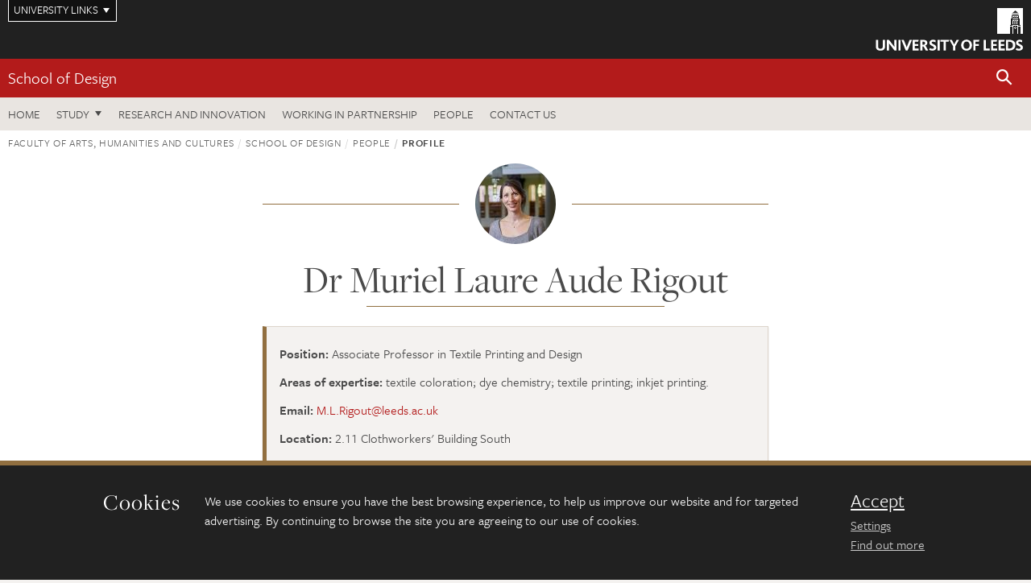

--- FILE ---
content_type: text/html; charset=UTF-8
request_url: https://ahc.leeds.ac.uk/site/custom_scripts/symplectic_ajax.php?uniqueid=431&hash=8dbf28646a90174c914c6dbfd1161342
body_size: 3395
content:
{"id":"00912820","publications":{"selected_publication":[],"favourites":[],"journal_article":[{"html":"<p id=\"376953\" class=\"journalarticle\"><span class=\"authors\">Gao W; Rigout M; Owens H<\/span> <span class=\"year\">(2017)<\/span> <span class=\"title\">Optical properties of cotton and nylon fabrics coated with silica photonic crystals<\/span>. <span class=\"journal-plain\">Optical Materials Express<\/span>, <span class=\"volume\">7<\/span>, <span class=\"issue\">(2)<\/span>, <span class=\"pages\">pp. 341-353<\/span>. <a href=\"http:\/\/dx.doi.org\/10.1364\/OME.7.000341\"><img src=\"https:\/\/jaducdn.leeds.ac.uk\/\/images\/doi.png\"><\/a> <a href=\"https:\/\/eprints.whiterose.ac.uk\/id\/eprint\/114562\"><img src=\"https:\/\/jaducdn.leeds.ac.uk\/\/images\/whiterose.png\"><\/a><\/p>","publicationid":"376953","date":"2017-02-01","publicationtype":"Journal article","isfavourite":"0"},{"html":"<p id=\"371442\" class=\"journalarticle\"><span class=\"authors\">Gao W; Rigout M; Owens H<\/span> <span class=\"year\">(2016)<\/span> <span class=\"title\">Facile control of silica nanoparticles using a novel solvent varying method for the fabrication of artificial opal photonic crystals<\/span>. <span class=\"journal-plain\">Journal of Nanoparticle Research<\/span>, <span class=\"volume\">18<\/span>, <span class=\"issue\">(12)<\/span>, <span class=\"pages\">pp. 387<\/span>. <a href=\"http:\/\/dx.doi.org\/10.1007\/s11051-016-3691-8\"><img src=\"https:\/\/jaducdn.leeds.ac.uk\/\/images\/doi.png\"><\/a> <a href=\"https:\/\/eprints.whiterose.ac.uk\/id\/eprint\/113669\"><img src=\"https:\/\/jaducdn.leeds.ac.uk\/\/images\/whiterose.png\"><\/a><\/p>","publicationid":"371442","date":"2016-12-17","publicationtype":"Journal article","isfavourite":"0"},{"html":"<p id=\"347955\" class=\"journalarticle\"><span class=\"authors\">Gao W; Rigout M; Owens H<\/span> <span class=\"year\">(2016)<\/span> <span class=\"title\">Self-assembly of silica colloidal crystal thin films with tuneable structural colours over a wide visible spectrum<\/span>. <span class=\"journal-plain\">Applied Surface Science<\/span>, <span class=\"volume\">380<\/span>, <span class=\"pages\">pp. 12-15<\/span>. <a href=\"http:\/\/dx.doi.org\/10.1016\/j.apsusc.2016.02.106\"><img src=\"https:\/\/jaducdn.leeds.ac.uk\/\/images\/doi.png\"><\/a> <a href=\"https:\/\/eprints.whiterose.ac.uk\/id\/eprint\/96859\"><img src=\"https:\/\/jaducdn.leeds.ac.uk\/\/images\/whiterose.png\"><\/a><\/p>","publicationid":"347955","date":"2016-09-01","publicationtype":"Journal article","isfavourite":"0"},{"html":"<p id=\"346861\" class=\"journalarticle\"><span class=\"authors\">Haule LV; Carr CM; Rigout MLA<\/span> <span class=\"year\">(2016)<\/span> <span class=\"title\">Investigation into the supramolecular properties of fibres regenerated from cotton based waste garments<\/span>. <span class=\"journal-plain\">Carbohydrate Polymers<\/span>, <span class=\"volume\">144<\/span>, <span class=\"pages\">pp. 131-139<\/span>. <a href=\"http:\/\/dx.doi.org\/10.1016\/j.carbpol.2016.02.054\"><img src=\"https:\/\/jaducdn.leeds.ac.uk\/\/images\/doi.png\"><\/a> <a href=\"https:\/\/eprints.whiterose.ac.uk\/id\/eprint\/95854\"><img src=\"https:\/\/jaducdn.leeds.ac.uk\/\/images\/whiterose.png\"><\/a><\/p>","publicationid":"346861","date":"2016-06-25","publicationtype":"Journal article","isfavourite":"0"},{"html":"<p id=\"334262\" class=\"journalarticle\"><span class=\"authors\">Haule LV; Carr CM; Rigout M<\/span> <span class=\"year\">(2016)<\/span> <span class=\"title\">Preparation and physical properties of regenerated cellulose fibres from cotton waste garments<\/span>. <span class=\"journal-plain\">Journal of Cleaner Production<\/span>, <span class=\"volume\">112<\/span>, <span class=\"issue\">(5)<\/span>, <span class=\"pages\">pp. 4445-4451<\/span>. <a href=\"http:\/\/dx.doi.org\/10.1016\/j.jclepro.2015.08.086\"><img src=\"https:\/\/jaducdn.leeds.ac.uk\/\/images\/doi.png\"><\/a> <a href=\"https:\/\/eprints.whiterose.ac.uk\/id\/eprint\/91908\"><img src=\"https:\/\/jaducdn.leeds.ac.uk\/\/images\/whiterose.png\"><\/a><\/p>","publicationid":"334262","date":"2016-01-20","publicationtype":"Journal article","isfavourite":"0"},{"html":"<p id=\"342738\" class=\"journalarticle\"><span class=\"authors\">Hossain MF; Gong RH; Rigout M<\/span> <span class=\"year\">(2016)<\/span> <span class=\"title\">Optimization of the process variables for electrospinning of poly(ethylene oxide)-loaded hydroxypropyl-\u03b2-cyclodextrin nanofibres<\/span>. <span class=\"journal-plain\">Journal of the Textile Institute<\/span>, <span class=\"volume\">107<\/span>, <span class=\"issue\">(1)<\/span>, <span class=\"pages\">pp. 1-11<\/span>. <a href=\"http:\/\/dx.doi.org\/10.1080\/00405000.2014.999478\"><img src=\"https:\/\/jaducdn.leeds.ac.uk\/\/images\/doi.png\"><\/a><\/p>","publicationid":"342738","date":"2016-01-02","publicationtype":"Journal article","isfavourite":"0"},{"html":"<p id=\"343113\" class=\"journalarticle\"><span class=\"authors\">Hossain MF; Gong RH; Rigout M<\/span> <span class=\"year\">(2016)<\/span> <span class=\"title\">Effect of polymer concentration on electrospinning of hydroxypropyl-\u03b2-cyclodextrins\/PEO\u00a0nanofibres<\/span>. <span class=\"journal-plain\">Journal of the Textile Institute<\/span>, <span class=\"volume\">107<\/span>, <span class=\"issue\">(12)<\/span>, <span class=\"pages\">pp. 1511-1518<\/span>. <a href=\"http:\/\/dx.doi.org\/10.1080\/00405000.2015.1128714\"><img src=\"https:\/\/jaducdn.leeds.ac.uk\/\/images\/doi.png\"><\/a> <a href=\"https:\/\/eprints.whiterose.ac.uk\/id\/eprint\/96877\"><img src=\"https:\/\/jaducdn.leeds.ac.uk\/\/images\/whiterose.png\"><\/a><\/p>","publicationid":"343113","date":"2016-01-01","publicationtype":"Journal article","isfavourite":"0"},{"html":"<p id=\"326704\" class=\"journalarticle\"><span class=\"authors\">Hossain MF; Gong RH; Rigout M<\/span> <span class=\"year\">(2015)<\/span> <span class=\"title\">Preparation and characterization of poly(ethylene oxide)-loaded hydroxypropyl-\u03b2-cyclodextrin nanofibers<\/span>. <span class=\"journal-plain\">Polymers for Advanced Technologies<\/span>, <span class=\"volume\">26<\/span>, <span class=\"issue\">(9)<\/span>, <span class=\"pages\">pp. 1184-1188<\/span>. <a href=\"http:\/\/dx.doi.org\/10.1002\/pat.3552\"><img src=\"https:\/\/jaducdn.leeds.ac.uk\/\/images\/doi.png\"><\/a> <a href=\"https:\/\/eprints.whiterose.ac.uk\/id\/eprint\/91913\"><img src=\"https:\/\/jaducdn.leeds.ac.uk\/\/images\/whiterose.png\"><\/a><\/p>","publicationid":"326704","date":"2015-09-01","publicationtype":"Journal article","isfavourite":"0"},{"html":"<p id=\"322376\" class=\"journalarticle\"><span class=\"authors\">Karim MN; Afroj A; Rigout M; Yeates SG; Carr C<\/span> <span class=\"year\">(2015)<\/span> <span class=\"title\">Towards UV-curable inkjet printing of biodegradable poly (lactic acid) fabrics<\/span>. <span class=\"journal-plain\">Journal of Materials Science<\/span>, <span class=\"volume\">50<\/span>, <span class=\"issue\">(13)<\/span>, <span class=\"pages\">pp. 4576-4585<\/span>. <a href=\"http:\/\/dx.doi.org\/10.1007\/s10853-015-9006-0\"><img src=\"https:\/\/jaducdn.leeds.ac.uk\/\/images\/doi.png\"><\/a> <a href=\"https:\/\/eprints.whiterose.ac.uk\/id\/eprint\/85066\"><img src=\"https:\/\/jaducdn.leeds.ac.uk\/\/images\/whiterose.png\"><\/a><\/p>","publicationid":"322376","date":"2015-04-11","publicationtype":"Journal article","isfavourite":"0"},{"html":"<p id=\"319946\" class=\"journalarticle\"><span class=\"authors\">Haule LV; Michael Carr C; Rigout M<\/span> <span class=\"year\">(2015)<\/span> <span class=\"title\">Investigation into the removal of a formaldehyde-free easy care cross-linking agent from cotton and the potential for subsequent regeneration of lyocell-type fibres<\/span>. <span class=\"journal-plain\">Journal of the Textile Institute<\/span>, <span class=\"volume\">107<\/span>, <span class=\"issue\">(1)<\/span>, <span class=\"pages\">pp. 23-33<\/span>. <a href=\"http:\/\/dx.doi.org\/10.1080\/00405000.2014.1000013\"><img src=\"https:\/\/jaducdn.leeds.ac.uk\/\/images\/doi.png\"><\/a> <a href=\"https:\/\/eprints.whiterose.ac.uk\/id\/eprint\/89469\"><img src=\"https:\/\/jaducdn.leeds.ac.uk\/\/images\/whiterose.png\"><\/a><\/p>","publicationid":"319946","date":"2015-01-06","publicationtype":"Journal article","isfavourite":"0"},{"html":"<p id=\"282767\" class=\"journalarticle\"><span class=\"authors\">Haule LV; Carr CM; Rigout M<\/span> <span class=\"year\">(2014)<\/span> <span class=\"title\">Investigation into the removal of an easy-care crosslinking agent from cotton and the subsequent regeneration of lyocell-type fibres<\/span>. <span class=\"journal-plain\">Cellulose<\/span>, <span class=\"volume\">21<\/span>, <span class=\"issue\">(3)<\/span>, <span class=\"pages\">pp. 2147-2156<\/span>. <a href=\"http:\/\/dx.doi.org\/10.1007\/s10570-014-0225-3\"><img src=\"https:\/\/jaducdn.leeds.ac.uk\/\/images\/doi.png\"><\/a> <a href=\"https:\/\/eprints.whiterose.ac.uk\/id\/eprint\/89432\"><img src=\"https:\/\/jaducdn.leeds.ac.uk\/\/images\/whiterose.png\"><\/a><\/p>","publicationid":"282767","date":"2014-06-01","publicationtype":"Journal article","isfavourite":"0"},{"html":"<p id=\"275924\" class=\"journalarticle\"><span class=\"authors\">Karim MN; Rigout M; Yeates SG; Carr C<\/span> <span class=\"year\">(2014)<\/span> <span class=\"title\">Surface chemical analysis of the effect of curing conditions on the properties of thermally-cured pigment printed poly (lactic acid) fabrics<\/span>. <span class=\"journal-plain\">Dyes and Pigments<\/span>, <span class=\"volume\">103<\/span>, <span class=\"pages\">pp. 168-174<\/span>. <a href=\"http:\/\/dx.doi.org\/10.1016\/j.dyepig.2013.12.010\"><img src=\"https:\/\/jaducdn.leeds.ac.uk\/\/images\/doi.png\"><\/a><\/p>","publicationid":"275924","date":"2014-04-01","publicationtype":"Journal article","isfavourite":"0"},{"html":"<p id=\"268425\" class=\"journalarticle\"><span class=\"authors\">Mohsin M; Carr CM; Rigout M<\/span> <span class=\"year\">(2013)<\/span> <span class=\"title\">Development of zero formaldehyde easy care finishing system by using nano titanium dioxide with citric acid and its impact on physical properties<\/span>. <span class=\"journal-plain\">Fibers and Polymers<\/span>, <span class=\"volume\">14<\/span>, <span class=\"issue\">(9)<\/span>, <span class=\"pages\">pp. 1440-1444<\/span>. <a href=\"http:\/\/dx.doi.org\/10.1007\/s12221-013-1440-5\"><img src=\"https:\/\/jaducdn.leeds.ac.uk\/\/images\/doi.png\"><\/a><\/p>","publicationid":"268425","date":"2013-09-01","publicationtype":"Journal article","isfavourite":"0"},{"html":"<p id=\"259737\" class=\"journalarticle\"><span class=\"authors\">O'Haire TO; Rigout M; Russell SJ; Carr CM<\/span> <span class=\"year\">(2013)<\/span> <span class=\"title\">Influence of nanotube dispersion and spinning conditions on nanofibre nanocomposites of polypropylene and multi-walled carbon nanotubes produced through Forcespinning<\/span>. <span class=\"journal-plain\">Journal of Thermoplastic Composite Materials<\/span>, <span class=\"volume\">27<\/span>, <span class=\"issue\">(2)<\/span>, <span class=\"pages\">pp. 1-10<\/span>. <a href=\"http:\/\/dx.doi.org\/10.1177\/0892705713495222\"><img src=\"https:\/\/jaducdn.leeds.ac.uk\/\/images\/doi.png\"><\/a><\/p>","publicationid":"259737","date":"2013-08-01","publicationtype":"Journal article","isfavourite":"0"},{"html":"<p id=\"259558\" class=\"journalarticle\"><span class=\"authors\">Mohsin M; Carr CM; Rigout M<\/span> <span class=\"year\">(2013)<\/span> <span class=\"title\">Novel one bath application of oil and water repellent finish with environment friendly cross-linker for cotton<\/span>. <span class=\"journal-plain\">Fibers and Polymers<\/span>, <span class=\"volume\">14<\/span>, <span class=\"issue\">(5)<\/span>, <span class=\"pages\">pp. 724-728<\/span>. <a href=\"http:\/\/dx.doi.org\/10.1007\/s12221-013-0724-0\"><img src=\"https:\/\/jaducdn.leeds.ac.uk\/\/images\/doi.png\"><\/a><\/p>","publicationid":"259558","date":"2013-05-01","publicationtype":"Journal article","isfavourite":"0"},{"html":"<p id=\"248821\" class=\"journalarticle\"><span class=\"authors\">Soliman G; Carr CM; Jones CC; Rigout M<\/span> <span class=\"year\">(2013)<\/span> <span class=\"title\">Surface chemical analysis of the effect of extended laundering on C. I. sulphur black 1 dyed cotton fabric<\/span>. <span class=\"journal-plain\">Dyes and Pigments<\/span>, <span class=\"volume\">96<\/span>, <span class=\"issue\">(1)<\/span>, <span class=\"pages\">pp. 25-30<\/span>. <a href=\"http:\/\/dx.doi.org\/10.1016\/j.dyepig.2012.06.021\"><img src=\"https:\/\/jaducdn.leeds.ac.uk\/\/images\/doi.png\"><\/a><\/p>","publicationid":"248821","date":"2013-01-01","publicationtype":"Journal article","isfavourite":"0"},{"html":"<p id=\"248824\" class=\"journalarticle\"><span class=\"authors\">Haule LV; Rigout M; Carr CM; Jones CC<\/span> <span class=\"year\">(2012)<\/span> <span class=\"title\">Surface and bulk chemical analysis of the durability of an easy care finish on cotton<\/span>. <span class=\"journal-plain\">Cellulose<\/span>, <span class=\"volume\">19<\/span>, <span class=\"issue\">(3)<\/span>, <span class=\"pages\">pp. 1023-1030<\/span>. <a href=\"http:\/\/dx.doi.org\/10.1007\/s10570-012-9672-x\"><img src=\"https:\/\/jaducdn.leeds.ac.uk\/\/images\/doi.png\"><\/a><\/p>","publicationid":"248824","date":"2012-06-01","publicationtype":"Journal article","isfavourite":"0"},{"html":"<p id=\"321727\" class=\"journalarticle\"><span class=\"authors\">Zheng B; Jin Z; Qin C; Rigout MLA; Lu W; Fan N; Chen Y; Zhu J; Lian Y; Bai X<\/span> <span class=\"year\">(2012)<\/span> <span class=\"title\">Preparation and Photoluminescence of Titanium Oxide Nanofilms by Laser-Induced Forward Transfer<\/span>. <span class=\"journal-plain\">Current Nanoscience<\/span>, <span class=\"volume\">8<\/span>, <span class=\"issue\">(1)<\/span>, <span class=\"pages\">pp. 150-155<\/span>. <a href=\"http:\/\/dx.doi.org\/10.2174\/1573413711208010150\"><img src=\"https:\/\/jaducdn.leeds.ac.uk\/\/images\/doi.png\"><\/a><\/p>","publicationid":"321727","date":"2012-02-01","publicationtype":"Journal article","isfavourite":"0"},{"html":"<p id=\"321728\" class=\"journalarticle\"><span class=\"authors\">LA Rigout M; Niu H; Qin C; Zhang L; Li C; Bai X; Fan N<\/span> <span class=\"year\">(2008)<\/span> <span class=\"title\">Fabrication and photoluminescence of hyperbranched silicon nanowire networks on silicon substrates by laser-induced forward transfer<\/span>. <span class=\"journal-plain\">Nanotechnology<\/span>, <span class=\"volume\">19<\/span>, <span class=\"issue\">(24)<\/span>, <span class=\"pages\">pp. 245303<\/span>. <a href=\"http:\/\/dx.doi.org\/10.1088\/0957-4484\/19\/24\/245303\"><img src=\"https:\/\/jaducdn.leeds.ac.uk\/\/images\/doi.png\"><\/a><\/p>","publicationid":"321728","date":"2008-06-18","publicationtype":"Journal article","isfavourite":"0"},{"html":"<p id=\"71117\" class=\"journalarticle\"><span class=\"authors\">Lewis DM; Rigout ML<\/span> <span class=\"year\">(2006)<\/span> <span class=\"title\">Use of Fourier Transform Infrared Spectroscopy to follow the Heterocumulene Aided Thermal Dehydration of Phthalic and Naphthalic Acids<\/span>. <span class=\"journal-plain\">Applied Spectroscopy<\/span>, <span class=\"volume\">60<\/span>, <span class=\"issue\">(12)<\/span>, <span class=\"pages\">pp. 1405-1413<\/span>. <a href=\"http:\/\/dx.doi.org\/10.1366\/000370206779321346\"><img src=\"https:\/\/jaducdn.leeds.ac.uk\/\/images\/doi.png\"><\/a><\/p>","publicationid":"71117","date":"2006-01-01","publicationtype":"Journal article","isfavourite":"0"},{"html":"<p id=\"107633\" class=\"journalarticle\"><span class=\"authors\">Rigout MLA; Lewis DM; Broadbent P<\/span> <span class=\"year\">(2005)<\/span> <span class=\"title\">Micellar electrokinetic capillary chromatography analysis of phthalic acid isomers<\/span>. <span class=\"journal-plain\">Journal of Capillary Electrophoresis and Microchip Technology<\/span>, <span class=\"volume\">9<\/span>, <span class=\"issue\">(3-4)<\/span>, <span class=\"pages\">pp. 57-64<\/span>.<\/p>","publicationid":"107633","date":"2005-01-01","publicationtype":"Journal article","isfavourite":"0"}],"conference_paper":[{"html":"<p id=\"335450\" class=\"conferencepaper\"><span class=\"authors\">Karim MN; Rigout M; Yeates SG; Carr C<\/span> <span class=\"year\">(2014)<\/span> <span class=\"title\">Analysis of UV-cured and thermally-cured inkjet printed poly (Lactic acid) fabrics<\/span>. <span class=\"journal-plain\">International Conference on Digital Printing Technologies<\/span>, <span class=\"pages\">pp. 92-95<\/span>.<\/p>","publicationid":"335450","date":"2014-01-01","publicationtype":"Conference paper","isfavourite":"0"},{"html":"<p id=\"292382\" class=\"conferencepaper\"><span class=\"authors\">Soliman G; Carr C; Rigout M; Owen H<\/span> <span class=\"year\">(2012)<\/span> <span class=\"title\">Synthesis of quaternised tertiary amine s-triazine reactive dyes and their application<\/span>. <span class=\"journal-plain\">Fiber Society 2012 Spring Conference Fiber Research for Tomorrow S Applications<\/span>.<\/p>","publicationid":"292382","date":"2012-01-01","publicationtype":"Conference paper","isfavourite":"0"}],"presentation_conference_workshop_etc_":[],"book":[],"chapter":[],"conference_abstract":[],"preprint":[],"report":[],"internet_publication":[],"performance":[],"composition":[],"exhibition":[],"poster":[],"artefact":[],"design":[],"patent":[],"scholarly_edition":[],"software_code":[],"thesis_dissertation":[],"other":[],"dataset":[],"media":[],"working_paper":[]},"next":"https:\/\/symplectic.leeds.ac.uk:8091\/secure-api\/v6.13\/users\/pid-00912820\/publications?detail=full&modified-since=2019-10-22T15%3A06%3A50.270&after-id=522016"}

--- FILE ---
content_type: text/html; charset=UTF-8
request_url: https://ahc.leeds.ac.uk/site/custom_scripts/symplectic_ajax.php?uniqueid=431&hash=8dbf28646a90174c914c6dbfd1161342
body_size: 6359
content:
{"id":"00912820","publications":{"selected_publication":[],"favourites":[],"journal_article":[{"html":"<p id=\"1008882\" class=\"journalarticle\"><span class=\"authors\">Lewis DM; Carr CM; Broadbent PJ; Rigout ML; Swift T; Hawkes JA<\/span> <span class=\"year\">(2025)<\/span> <span class=\"title\">Using time-of-flight secondary ion mass spectroscopy to investigate the reaction of alkylsulfate and alkylethoxysulfate surfactants with keratin<\/span>. <span class=\"journal-plain\">Journal of Surfactants and Detergents<\/span>, <span class=\"volume\">28<\/span>, <span class=\"issue\">(5)<\/span>, <span class=\"pages\">pp. 995-1008<\/span>. <a href=\"http:\/\/dx.doi.org\/10.1002\/jsde.12856\"><img src=\"https:\/\/jaducdn.leeds.ac.uk\/\/images\/doi.png\"><\/a> <a href=\"https:\/\/eprints.whiterose.ac.uk\/id\/eprint\/226382\"><img src=\"https:\/\/jaducdn.leeds.ac.uk\/\/images\/whiterose.png\"><\/a><\/p>","publicationid":"1008882","date":"2025-09-01","publicationtype":"Journal article","isfavourite":"0"},{"html":"<p id=\"1016129\" class=\"journalarticle\"><span class=\"authors\">Broadbent PJ; Carr CM; Lewis DM; Rigout ML; Siewers EJ; Kaveh MS; Desai P<\/span> <span class=\"year\">(2025)<\/span> <span class=\"title\">Investigation into the aqueous and supercritical carbon dioxide dyeing of polyester and cellulose acetate: The influence of temperature and carriers on fabric coloration and dye levelling<\/span>. <span class=\"journal-plain\">Coloration Technology<\/span>. <a href=\"http:\/\/dx.doi.org\/10.1111\/cote.12821\"><img src=\"https:\/\/jaducdn.leeds.ac.uk\/\/images\/doi.png\"><\/a> <a href=\"https:\/\/eprints.whiterose.ac.uk\/id\/eprint\/226432\"><img src=\"https:\/\/jaducdn.leeds.ac.uk\/\/images\/whiterose.png\"><\/a><\/p>","publicationid":"1016129","date":"2025-01-01","publicationtype":"Journal article","isfavourite":"0"},{"html":"<p id=\"613707\" class=\"journalarticle\"><span class=\"authors\">Lewis DM; Broadbent PJ; Rigout MLA; Carr CM; Seaton CC; Swift T<\/span> <span class=\"year\">(2023)<\/span> <span class=\"title\">Investigation into the development of novel lanthanide-based luminescent colorants for application to textiles and paper materials<\/span>. <span class=\"journal-plain\">Coloration Technology<\/span>, <span class=\"volume\">139<\/span>, <span class=\"issue\">(5)<\/span>, <span class=\"pages\">pp. 610-620<\/span>. <a href=\"http:\/\/dx.doi.org\/10.1111\/cote.12675\"><img src=\"https:\/\/jaducdn.leeds.ac.uk\/\/images\/doi.png\"><\/a> <a href=\"https:\/\/eprints.whiterose.ac.uk\/id\/eprint\/199655\"><img src=\"https:\/\/jaducdn.leeds.ac.uk\/\/images\/whiterose.png\"><\/a><\/p>","publicationid":"613707","date":"2023-10-01","publicationtype":"Journal article","isfavourite":"0"},{"html":"<p id=\"617073\" class=\"journalarticle\"><span class=\"authors\">Broadbent PJ; Carr CM; Lewis DM; Rigout ML; Siewers EJ; Shojai Kaveh N<\/span> <span class=\"year\">(2023)<\/span> <span class=\"title\">Supercritical carbon dioxide (SC-CO\u2082) dyeing of cellulose acetate: An opportunity for a \u201cgreener\u201d circular textile economy<\/span>. <span class=\"journal-plain\">Coloration Technology<\/span>, <span class=\"volume\">139<\/span>, <span class=\"issue\">(4)<\/span>, <span class=\"pages\">pp. 475-488<\/span>. <a href=\"http:\/\/dx.doi.org\/10.1111\/cote.12690\"><img src=\"https:\/\/jaducdn.leeds.ac.uk\/\/images\/doi.png\"><\/a> <a href=\"https:\/\/eprints.whiterose.ac.uk\/id\/eprint\/199654\"><img src=\"https:\/\/jaducdn.leeds.ac.uk\/\/images\/whiterose.png\"><\/a><\/p>","publicationid":"617073","date":"2023-08-01","publicationtype":"Journal article","isfavourite":"0"},{"html":"<p id=\"584851\" class=\"journalarticle\"><span class=\"authors\">Mohtashim Q; Rigout M<\/span> <span class=\"year\">(2022)<\/span> <span class=\"title\">Surface Chemical Analysis of C.I. Leuco Sulfur Black 1 Dyed Cotton Fabric Sequentially after-treated with Cationic Fixing Agent and Tannin<\/span>. <span class=\"journal-plain\">Fibers and Polymers<\/span>, <span class=\"volume\">23<\/span>, <span class=\"issue\">(3)<\/span>, <span class=\"pages\">pp. 736-744<\/span>. <a href=\"http:\/\/dx.doi.org\/10.1007\/s12221-022-3295-0\"><img src=\"https:\/\/jaducdn.leeds.ac.uk\/\/images\/doi.png\"><\/a><\/p>","publicationid":"584851","date":"2022-03-01","publicationtype":"Journal article","isfavourite":"0"},{"html":"<p id=\"561112\" class=\"journalarticle\"><span class=\"authors\">Mohtashim Q; Rigout M; Yousfani SHSH<\/span> <span class=\"year\">(2022)<\/span> <span class=\"title\">The development of a tannin-based after-treatment for cotton fabric dyed with sulphur dyes<\/span>. <span class=\"journal-plain\">Pigment & Resin Technology<\/span>, <span class=\"volume\">51<\/span>, <span class=\"issue\">(2)<\/span>, <span class=\"pages\">pp. 227-235<\/span>. <a href=\"http:\/\/dx.doi.org\/10.1108\/prt-02-2021-0020\"><img src=\"https:\/\/jaducdn.leeds.ac.uk\/\/images\/doi.png\"><\/a><\/p>","publicationid":"561112","date":"2022-02-07","publicationtype":"Journal article","isfavourite":"0"},{"html":"<p id=\"560133\" class=\"journalarticle\"><span class=\"authors\">Bigambo P; Carr CM; Sumner M; Rigout M<\/span> <span class=\"year\">(2021)<\/span> <span class=\"title\">Investigation into the removal of pigment, sulphur and vat colourants from cotton textiles and implications for waste cellulosic recycling<\/span>. <span class=\"journal-plain\">Coloration Technology<\/span>, <span class=\"volume\">137<\/span>, <span class=\"issue\">(6)<\/span>, <span class=\"pages\">pp. 604-614<\/span>. <a href=\"http:\/\/dx.doi.org\/10.1111\/cote.12556\"><img src=\"https:\/\/jaducdn.leeds.ac.uk\/\/images\/doi.png\"><\/a> <a href=\"https:\/\/eprints.whiterose.ac.uk\/id\/eprint\/175481\"><img src=\"https:\/\/jaducdn.leeds.ac.uk\/\/images\/whiterose.png\"><\/a><\/p>","publicationid":"560133","date":"2021-12-01","publicationtype":"Journal article","isfavourite":"0"},{"html":"<p id=\"570909\" class=\"journalarticle\"><span class=\"authors\">Rahman M; Department of Dyes and Chemicals Engineering BUOT; Uddin MA; Shibly MH; Hossain NB; Hossain MF; Rigout M; Department of Textile Engineering PU; Puls Trading Far East Limited HMBLO; School of Design UOL<\/span> <span class=\"year\">(2021)<\/span> <span class=\"title\">Synthesis and Characterisation of Azo-Based Dichlorotriazine Reactive Dye with Halochromic Behaviour<\/span>. <span class=\"journal-plain\">Tekstilec<\/span>, <span class=\"volume\">64<\/span>, <span class=\"issue\">(3)<\/span>, <span class=\"pages\">pp. 247-259<\/span>. <a href=\"http:\/\/dx.doi.org\/10.14502\/tekstilec2021.64.247-259\"><img src=\"https:\/\/jaducdn.leeds.ac.uk\/\/images\/doi.png\"><\/a><\/p>","publicationid":"570909","date":"2021-10-26","publicationtype":"Journal article","isfavourite":"0"},{"html":"<p id=\"554679\" class=\"journalarticle\"><span class=\"authors\">Lewis DM; Broadbent PJ; Rigout ML; Carr CM; Johnson F<\/span> <span class=\"year\">(2021)<\/span> <span class=\"title\">Development of a novel three\u2010dimensional printing technology for the application of \u201craised\u201d surface features<\/span>. <span class=\"journal-plain\">Coloration Technology<\/span>, <span class=\"volume\">137<\/span>, <span class=\"issue\">(5)<\/span>, <span class=\"pages\">pp. 468-474<\/span>. <a href=\"http:\/\/dx.doi.org\/10.1111\/cote.12541\"><img src=\"https:\/\/jaducdn.leeds.ac.uk\/\/images\/doi.png\"><\/a> <a href=\"https:\/\/eprints.whiterose.ac.uk\/id\/eprint\/187300\"><img src=\"https:\/\/jaducdn.leeds.ac.uk\/\/images\/whiterose.png\"><\/a><\/p>","publicationid":"554679","date":"2021-10-01","publicationtype":"Journal article","isfavourite":"0"},{"html":"<p id=\"571157\" class=\"journalarticle\"><span class=\"authors\">MOHTASHIM Q; RIGOUT M<\/span> <span class=\"year\">(2021)<\/span> <span class=\"title\">SURFACE CHEMICAL ANALYSIS OF C.I. LEUCO SULPHUR BLACK 1 DYED COTTON FABRIC AFTER-TREATED WITH PLANT-DERIVED TANNIN-BASED PROTECTIVE AGENT<\/span>. <span class=\"journal-plain\">Cellulose Chemistry and Technology<\/span>, <span class=\"volume\">55<\/span>, <span class=\"issue\">(7-8)<\/span>, <span class=\"pages\">pp. 883-891<\/span>. <a href=\"http:\/\/dx.doi.org\/10.35812\/cellulosechemtechnol.2021.55.74\"><img src=\"https:\/\/jaducdn.leeds.ac.uk\/\/images\/doi.png\"><\/a><\/p>","publicationid":"571157","date":"2021-01-01","publicationtype":"Journal article","isfavourite":"0"},{"html":"<p id=\"527808\" class=\"journalarticle\"><span class=\"authors\">Mohtashim Q; Rigout M; Siddique SH<\/span> <span class=\"year\">(2020)<\/span> <span class=\"title\">Light fading, rub and wash fastness of sulphur-dyed cotton fabrics aftertreated with cation\u2013tannin protective system<\/span>. <span class=\"journal-plain\">Pigment & Resin Technology<\/span>, <span class=\"volume\">49<\/span>, <span class=\"issue\">(6)<\/span>, <span class=\"pages\">pp. 431-439<\/span>. <a href=\"http:\/\/dx.doi.org\/10.1108\/prt-11-2019-0104\"><img src=\"https:\/\/jaducdn.leeds.ac.uk\/\/images\/doi.png\"><\/a><\/p>","publicationid":"527808","date":"2020-10-21","publicationtype":"Journal article","isfavourite":"0"},{"html":"<p id=\"457461\" class=\"journalarticle\"><span class=\"authors\">Bigambo P; Carr CM; Sumner M; Rigout M<\/span> <span class=\"year\">(2020)<\/span> <span class=\"title\">The effect of the acid\/dithionite\/peroxide treatments on reactively dyed cotton and indigo dyed denim and the implications for waste cellulosic recycling<\/span>. <span class=\"journal-plain\">Journal of the Textile Institute<\/span>, <span class=\"volume\">111<\/span>, <span class=\"issue\">(6)<\/span>, <span class=\"pages\">pp. 785-794<\/span>. <a href=\"http:\/\/dx.doi.org\/10.1080\/00405000.2019.1662874\"><img src=\"https:\/\/jaducdn.leeds.ac.uk\/\/images\/doi.png\"><\/a> <a href=\"https:\/\/eprints.whiterose.ac.uk\/id\/eprint\/127837\"><img src=\"https:\/\/jaducdn.leeds.ac.uk\/\/images\/whiterose.png\"><\/a><\/p>","publicationid":"457461","date":"2020-06-02","publicationtype":"Journal article","isfavourite":"0"},{"html":"<p id=\"517915\" class=\"journalarticle\"><span class=\"authors\">Broadbent PJ; Mohtashim Q; Rigout M; Carr CM<\/span> <span class=\"year\">(2020)<\/span> <span class=\"title\">Investigation into the effect of a plant\u2010derived stabiliser on the light and wash fastness of sulphur\u2010dyed cotton and nylon fabrics<\/span>. <span class=\"journal-plain\">Coloration Technology<\/span>, <span class=\"volume\">136<\/span>, <span class=\"issue\">(3)<\/span>, <span class=\"pages\">pp. 224-230<\/span>. <a href=\"http:\/\/dx.doi.org\/10.1111\/cote.12456\"><img src=\"https:\/\/jaducdn.leeds.ac.uk\/\/images\/doi.png\"><\/a> <a href=\"https:\/\/eprints.whiterose.ac.uk\/id\/eprint\/155932\"><img src=\"https:\/\/jaducdn.leeds.ac.uk\/\/images\/whiterose.png\"><\/a><\/p>","publicationid":"517915","date":"2020-05-27","publicationtype":"Journal article","isfavourite":"0"},{"html":"<p id=\"517910\" class=\"journalarticle\"><span class=\"authors\">Mohtashim Q; Rigout M; Carr C<\/span> <span class=\"year\">(2020)<\/span> <span class=\"title\">Investigation into the sequential application of cationic\/anionic fixing agents to improve the oxidative washing resistance of CI Leuco Sulphur Black 1\u2010dyed cotton fabric<\/span>. <span class=\"journal-plain\">Coloration Technology<\/span>, <span class=\"volume\">136<\/span>, <span class=\"issue\">(3)<\/span>, <span class=\"pages\">pp. 263-269<\/span>. <a href=\"http:\/\/dx.doi.org\/10.1111\/cote.12460\"><img src=\"https:\/\/jaducdn.leeds.ac.uk\/\/images\/doi.png\"><\/a> <a href=\"https:\/\/eprints.whiterose.ac.uk\/id\/eprint\/155887\"><img src=\"https:\/\/jaducdn.leeds.ac.uk\/\/images\/whiterose.png\"><\/a><\/p>","publicationid":"517910","date":"2020-05-27","publicationtype":"Journal article","isfavourite":"0"},{"html":"<p id=\"503069\" class=\"journalarticle\"><span class=\"authors\">Mohtashim Q; Rigout M<\/span> <span class=\"year\">(2019)<\/span> <span class=\"title\">Surface Chemical Analysis of Sulfur Black 1 Dyed Cotton Fabric Aftertreated with Cationic Fixing Agents<\/span>. <span class=\"journal-plain\">AATCC Journal of Research<\/span>, <span class=\"volume\">6<\/span>, <span class=\"issue\">(4)<\/span>, <span class=\"pages\">pp. 1-7<\/span>. <a href=\"http:\/\/dx.doi.org\/10.14504\/ajr.6.4.1\"><img src=\"https:\/\/jaducdn.leeds.ac.uk\/\/images\/doi.png\"><\/a><\/p>","publicationid":"503069","date":"2019-07-01","publicationtype":"Journal article","isfavourite":"0"},{"html":"<p id=\"617072\" class=\"journalarticle\"><span class=\"authors\">Mohtashim Q; Rigout M<\/span> <span class=\"year\">(2019)<\/span> <span class=\"title\">Investigations into the Sequential Application of Crease Resist Finish, Tannin and Cationic Reactant to Improve the Resistance of Sulphur Dyes to Oxidation<\/span>. <span class=\"journal-plain\">Mehran University Research Journal of Engineering and Technology<\/span>, <span class=\"volume\">38<\/span>, <span class=\"issue\">(2)<\/span>, <span class=\"pages\">pp. 421-434<\/span>. <a href=\"http:\/\/dx.doi.org\/10.22581\/muet.1902.16\"><img src=\"https:\/\/jaducdn.leeds.ac.uk\/\/images\/doi.png\"><\/a><\/p>","publicationid":"617072","date":"2019-04-01","publicationtype":"Journal article","isfavourite":"0"},{"html":"<p id=\"497000\" class=\"journalarticle\"><span class=\"authors\">Mohtashim Q; Rigout M<\/span> <span class=\"year\">(2019)<\/span> <span class=\"title\">Investigations into the Sequential Application of Crease Resist Finish, Tannin and Cationic Reactant to Improve the Resistance of Sulphur Dyes to Oxidation<\/span>. <span class=\"journal-plain\">Mehran University Research Journal of Engineering and Technology<\/span>, <span class=\"volume\">38<\/span>, <span class=\"issue\">(2)<\/span>, <span class=\"pages\">pp. 421-434<\/span>. <a href=\"http:\/\/dx.doi.org\/10.22581\/muet1982.1902.16\"><img src=\"https:\/\/jaducdn.leeds.ac.uk\/\/images\/doi.png\"><\/a> <a href=\"https:\/\/eprints.whiterose.ac.uk\/id\/eprint\/154606\"><img src=\"https:\/\/jaducdn.leeds.ac.uk\/\/images\/whiterose.png\"><\/a><\/p>","publicationid":"497000","date":"2019-04-01","publicationtype":"Journal article","isfavourite":"0"},{"html":"<p id=\"453155\" class=\"journalarticle\"><span class=\"authors\">Broadbent PJ; Carr CM; Rigout M; Kistamah N; Choolun J; Radhakeesoon CL; Uddin MA<\/span> <span class=\"year\">(2018)<\/span> <span class=\"title\">Investigation into the dyeing of wool with Lanasol and Remazol reactive dyes in seawater<\/span>. <span class=\"journal-plain\">Coloration Technology<\/span>, <span class=\"volume\">134<\/span>, <span class=\"issue\">(2)<\/span>, <span class=\"pages\">pp. 156-161<\/span>. <a href=\"http:\/\/dx.doi.org\/10.1111\/cote.12329\"><img src=\"https:\/\/jaducdn.leeds.ac.uk\/\/images\/doi.png\"><\/a> <a href=\"https:\/\/eprints.whiterose.ac.uk\/id\/eprint\/125306\"><img src=\"https:\/\/jaducdn.leeds.ac.uk\/\/images\/whiterose.png\"><\/a><\/p>","publicationid":"453155","date":"2018-04-01","publicationtype":"Journal article","isfavourite":"0"},{"html":"<p id=\"438282\" class=\"journalarticle\"><span class=\"authors\">Bigambo P; Liu H; Broadbent PJ; Carr CM; Rigout M<\/span> <span class=\"year\">(2018)<\/span> <span class=\"title\">Surface chemical and colorimetric analysis of reactively dyed cellulosic fabric. The effect of ISO 105 CO9 laundering and the implications for waste cellulosic recycling<\/span>. <span class=\"journal-plain\">Dyes and Pigments<\/span>, <span class=\"volume\">148<\/span>, <span class=\"pages\">pp. 91-98<\/span>. <a href=\"http:\/\/dx.doi.org\/10.1016\/j.dyepig.2017.08.062\"><img src=\"https:\/\/jaducdn.leeds.ac.uk\/\/images\/doi.png\"><\/a> <a href=\"https:\/\/eprints.whiterose.ac.uk\/id\/eprint\/121098\"><img src=\"https:\/\/jaducdn.leeds.ac.uk\/\/images\/whiterose.png\"><\/a><\/p>","publicationid":"438282","date":"2018-01-01","publicationtype":"Journal article","isfavourite":"0"},{"html":"<p id=\"452401\" class=\"journalarticle\"><span class=\"authors\">Karim N; Afroj S; Malandraki A; Butterworth S; Beach C; Rigout M; Novoselov KS; Casson AJ; Yeates SG<\/span> <span class=\"year\">(2017)<\/span> <span class=\"title\">All inkjet-printed graphene-based conductive patterns for wearable e-textile applications<\/span>. <span class=\"journal-plain\">Journal of Materials Chemistry C<\/span>, <span class=\"volume\">5<\/span>, <span class=\"issue\">(44)<\/span>, <span class=\"pages\">pp. 11640-11648<\/span>. <a href=\"http:\/\/dx.doi.org\/10.1039\/C7TC03669H\"><img src=\"https:\/\/jaducdn.leeds.ac.uk\/\/images\/doi.png\"><\/a> <a href=\"https:\/\/eprints.whiterose.ac.uk\/id\/eprint\/125307\"><img src=\"https:\/\/jaducdn.leeds.ac.uk\/\/images\/whiterose.png\"><\/a><\/p>","publicationid":"452401","date":"2017-11-28","publicationtype":"Journal article","isfavourite":"0"},{"html":"<p id=\"437174\" class=\"journalarticle\"><span class=\"authors\">Gao W; Rigout M; Owens H<\/span> <span class=\"year\">(2017)<\/span> <span class=\"title\">The structural coloration of textile materials using self-assembled silica nanoparticles<\/span>. <span class=\"journal-plain\">Journal of Nanoparticle Research<\/span>, <span class=\"volume\">19<\/span>, <span class=\"issue\">(9)<\/span>, <span class=\"pages\">pp. 303<\/span>. <a href=\"http:\/\/dx.doi.org\/10.1007\/s11051-017-3991-7\"><img src=\"https:\/\/jaducdn.leeds.ac.uk\/\/images\/doi.png\"><\/a> <a href=\"https:\/\/eprints.whiterose.ac.uk\/id\/eprint\/139708\"><img src=\"https:\/\/jaducdn.leeds.ac.uk\/\/images\/whiterose.png\"><\/a><\/p>","publicationid":"437174","date":"2017-09-01","publicationtype":"Journal article","isfavourite":"0"},{"html":"<p id=\"376953\" class=\"journalarticle\"><span class=\"authors\">Gao W; Rigout M; Owens H<\/span> <span class=\"year\">(2017)<\/span> <span class=\"title\">Optical properties of cotton and nylon fabrics coated with silica photonic crystals<\/span>. <span class=\"journal-plain\">Optical Materials Express<\/span>, <span class=\"volume\">7<\/span>, <span class=\"issue\">(2)<\/span>, <span class=\"pages\">pp. 341-353<\/span>. <a href=\"http:\/\/dx.doi.org\/10.1364\/OME.7.000341\"><img src=\"https:\/\/jaducdn.leeds.ac.uk\/\/images\/doi.png\"><\/a> <a href=\"https:\/\/eprints.whiterose.ac.uk\/id\/eprint\/114562\"><img src=\"https:\/\/jaducdn.leeds.ac.uk\/\/images\/whiterose.png\"><\/a><\/p>","publicationid":"376953","date":"2017-02-01","publicationtype":"Journal article","isfavourite":"0"},{"html":"<p id=\"371442\" class=\"journalarticle\"><span class=\"authors\">Gao W; Rigout M; Owens H<\/span> <span class=\"year\">(2016)<\/span> <span class=\"title\">Facile control of silica nanoparticles using a novel solvent varying method for the fabrication of artificial opal photonic crystals<\/span>. <span class=\"journal-plain\">Journal of Nanoparticle Research<\/span>, <span class=\"volume\">18<\/span>, <span class=\"issue\">(12)<\/span>, <span class=\"pages\">pp. 387<\/span>. <a href=\"http:\/\/dx.doi.org\/10.1007\/s11051-016-3691-8\"><img src=\"https:\/\/jaducdn.leeds.ac.uk\/\/images\/doi.png\"><\/a> <a href=\"https:\/\/eprints.whiterose.ac.uk\/id\/eprint\/113669\"><img src=\"https:\/\/jaducdn.leeds.ac.uk\/\/images\/whiterose.png\"><\/a><\/p>","publicationid":"371442","date":"2016-12-17","publicationtype":"Journal article","isfavourite":"0"},{"html":"<p id=\"347955\" class=\"journalarticle\"><span class=\"authors\">Gao W; Rigout M; Owens H<\/span> <span class=\"year\">(2016)<\/span> <span class=\"title\">Self-assembly of silica colloidal crystal thin films with tuneable structural colours over a wide visible spectrum<\/span>. <span class=\"journal-plain\">Applied Surface Science<\/span>, <span class=\"volume\">380<\/span>, <span class=\"pages\">pp. 12-15<\/span>. <a href=\"http:\/\/dx.doi.org\/10.1016\/j.apsusc.2016.02.106\"><img src=\"https:\/\/jaducdn.leeds.ac.uk\/\/images\/doi.png\"><\/a> <a href=\"https:\/\/eprints.whiterose.ac.uk\/id\/eprint\/96859\"><img src=\"https:\/\/jaducdn.leeds.ac.uk\/\/images\/whiterose.png\"><\/a><\/p>","publicationid":"347955","date":"2016-09-01","publicationtype":"Journal article","isfavourite":"0"},{"html":"<p id=\"346861\" class=\"journalarticle\"><span class=\"authors\">Haule LV; Carr CM; Rigout MLA<\/span> <span class=\"year\">(2016)<\/span> <span class=\"title\">Investigation into the supramolecular properties of fibres regenerated from cotton based waste garments<\/span>. <span class=\"journal-plain\">Carbohydrate Polymers<\/span>, <span class=\"volume\">144<\/span>, <span class=\"pages\">pp. 131-139<\/span>. <a href=\"http:\/\/dx.doi.org\/10.1016\/j.carbpol.2016.02.054\"><img src=\"https:\/\/jaducdn.leeds.ac.uk\/\/images\/doi.png\"><\/a> <a href=\"https:\/\/eprints.whiterose.ac.uk\/id\/eprint\/95854\"><img src=\"https:\/\/jaducdn.leeds.ac.uk\/\/images\/whiterose.png\"><\/a><\/p>","publicationid":"346861","date":"2016-06-25","publicationtype":"Journal article","isfavourite":"0"},{"html":"<p id=\"334262\" class=\"journalarticle\"><span class=\"authors\">Haule LV; Carr CM; Rigout M<\/span> <span class=\"year\">(2016)<\/span> <span class=\"title\">Preparation and physical properties of regenerated cellulose fibres from cotton waste garments<\/span>. <span class=\"journal-plain\">Journal of Cleaner Production<\/span>, <span class=\"volume\">112<\/span>, <span class=\"issue\">(5)<\/span>, <span class=\"pages\">pp. 4445-4451<\/span>. <a href=\"http:\/\/dx.doi.org\/10.1016\/j.jclepro.2015.08.086\"><img src=\"https:\/\/jaducdn.leeds.ac.uk\/\/images\/doi.png\"><\/a> <a href=\"https:\/\/eprints.whiterose.ac.uk\/id\/eprint\/91908\"><img src=\"https:\/\/jaducdn.leeds.ac.uk\/\/images\/whiterose.png\"><\/a><\/p>","publicationid":"334262","date":"2016-01-20","publicationtype":"Journal article","isfavourite":"0"},{"html":"<p id=\"342738\" class=\"journalarticle\"><span class=\"authors\">Hossain MF; Gong RH; Rigout M<\/span> <span class=\"year\">(2016)<\/span> <span class=\"title\">Optimization of the process variables for electrospinning of poly(ethylene oxide)-loaded hydroxypropyl-\u03b2-cyclodextrin nanofibres<\/span>. <span class=\"journal-plain\">Journal of the Textile Institute<\/span>, <span class=\"volume\">107<\/span>, <span class=\"issue\">(1)<\/span>, <span class=\"pages\">pp. 1-11<\/span>. <a href=\"http:\/\/dx.doi.org\/10.1080\/00405000.2014.999478\"><img src=\"https:\/\/jaducdn.leeds.ac.uk\/\/images\/doi.png\"><\/a><\/p>","publicationid":"342738","date":"2016-01-02","publicationtype":"Journal article","isfavourite":"0"},{"html":"<p id=\"343113\" class=\"journalarticle\"><span class=\"authors\">Hossain MF; Gong RH; Rigout M<\/span> <span class=\"year\">(2016)<\/span> <span class=\"title\">Effect of polymer concentration on electrospinning of hydroxypropyl-\u03b2-cyclodextrins\/PEO\u00a0nanofibres<\/span>. <span class=\"journal-plain\">Journal of the Textile Institute<\/span>, <span class=\"volume\">107<\/span>, <span class=\"issue\">(12)<\/span>, <span class=\"pages\">pp. 1511-1518<\/span>. <a href=\"http:\/\/dx.doi.org\/10.1080\/00405000.2015.1128714\"><img src=\"https:\/\/jaducdn.leeds.ac.uk\/\/images\/doi.png\"><\/a> <a href=\"https:\/\/eprints.whiterose.ac.uk\/id\/eprint\/96877\"><img src=\"https:\/\/jaducdn.leeds.ac.uk\/\/images\/whiterose.png\"><\/a><\/p>","publicationid":"343113","date":"2016-01-01","publicationtype":"Journal article","isfavourite":"0"},{"html":"<p id=\"326704\" class=\"journalarticle\"><span class=\"authors\">Hossain MF; Gong RH; Rigout M<\/span> <span class=\"year\">(2015)<\/span> <span class=\"title\">Preparation and characterization of poly(ethylene oxide)-loaded hydroxypropyl-\u03b2-cyclodextrin nanofibers<\/span>. <span class=\"journal-plain\">Polymers for Advanced Technologies<\/span>, <span class=\"volume\">26<\/span>, <span class=\"issue\">(9)<\/span>, <span class=\"pages\">pp. 1184-1188<\/span>. <a href=\"http:\/\/dx.doi.org\/10.1002\/pat.3552\"><img src=\"https:\/\/jaducdn.leeds.ac.uk\/\/images\/doi.png\"><\/a> <a href=\"https:\/\/eprints.whiterose.ac.uk\/id\/eprint\/91913\"><img src=\"https:\/\/jaducdn.leeds.ac.uk\/\/images\/whiterose.png\"><\/a><\/p>","publicationid":"326704","date":"2015-09-01","publicationtype":"Journal article","isfavourite":"0"},{"html":"<p id=\"322376\" class=\"journalarticle\"><span class=\"authors\">Karim MN; Afroj A; Rigout M; Yeates SG; Carr C<\/span> <span class=\"year\">(2015)<\/span> <span class=\"title\">Towards UV-curable inkjet printing of biodegradable poly (lactic acid) fabrics<\/span>. <span class=\"journal-plain\">Journal of Materials Science<\/span>, <span class=\"volume\">50<\/span>, <span class=\"issue\">(13)<\/span>, <span class=\"pages\">pp. 4576-4585<\/span>. <a href=\"http:\/\/dx.doi.org\/10.1007\/s10853-015-9006-0\"><img src=\"https:\/\/jaducdn.leeds.ac.uk\/\/images\/doi.png\"><\/a> <a href=\"https:\/\/eprints.whiterose.ac.uk\/id\/eprint\/85066\"><img src=\"https:\/\/jaducdn.leeds.ac.uk\/\/images\/whiterose.png\"><\/a><\/p>","publicationid":"322376","date":"2015-04-11","publicationtype":"Journal article","isfavourite":"0"},{"html":"<p id=\"319946\" class=\"journalarticle\"><span class=\"authors\">Haule LV; Michael Carr C; Rigout M<\/span> <span class=\"year\">(2015)<\/span> <span class=\"title\">Investigation into the removal of a formaldehyde-free easy care cross-linking agent from cotton and the potential for subsequent regeneration of lyocell-type fibres<\/span>. <span class=\"journal-plain\">Journal of the Textile Institute<\/span>, <span class=\"volume\">107<\/span>, <span class=\"issue\">(1)<\/span>, <span class=\"pages\">pp. 23-33<\/span>. <a href=\"http:\/\/dx.doi.org\/10.1080\/00405000.2014.1000013\"><img src=\"https:\/\/jaducdn.leeds.ac.uk\/\/images\/doi.png\"><\/a> <a href=\"https:\/\/eprints.whiterose.ac.uk\/id\/eprint\/89469\"><img src=\"https:\/\/jaducdn.leeds.ac.uk\/\/images\/whiterose.png\"><\/a><\/p>","publicationid":"319946","date":"2015-01-06","publicationtype":"Journal article","isfavourite":"0"},{"html":"<p id=\"282767\" class=\"journalarticle\"><span class=\"authors\">Haule LV; Carr CM; Rigout M<\/span> <span class=\"year\">(2014)<\/span> <span class=\"title\">Investigation into the removal of an easy-care crosslinking agent from cotton and the subsequent regeneration of lyocell-type fibres<\/span>. <span class=\"journal-plain\">Cellulose<\/span>, <span class=\"volume\">21<\/span>, <span class=\"issue\">(3)<\/span>, <span class=\"pages\">pp. 2147-2156<\/span>. <a href=\"http:\/\/dx.doi.org\/10.1007\/s10570-014-0225-3\"><img src=\"https:\/\/jaducdn.leeds.ac.uk\/\/images\/doi.png\"><\/a> <a href=\"https:\/\/eprints.whiterose.ac.uk\/id\/eprint\/89432\"><img src=\"https:\/\/jaducdn.leeds.ac.uk\/\/images\/whiterose.png\"><\/a><\/p>","publicationid":"282767","date":"2014-06-01","publicationtype":"Journal article","isfavourite":"0"},{"html":"<p id=\"275924\" class=\"journalarticle\"><span class=\"authors\">Karim MN; Rigout M; Yeates SG; Carr C<\/span> <span class=\"year\">(2014)<\/span> <span class=\"title\">Surface chemical analysis of the effect of curing conditions on the properties of thermally-cured pigment printed poly (lactic acid) fabrics<\/span>. <span class=\"journal-plain\">Dyes and Pigments<\/span>, <span class=\"volume\">103<\/span>, <span class=\"pages\">pp. 168-174<\/span>. <a href=\"http:\/\/dx.doi.org\/10.1016\/j.dyepig.2013.12.010\"><img src=\"https:\/\/jaducdn.leeds.ac.uk\/\/images\/doi.png\"><\/a><\/p>","publicationid":"275924","date":"2014-04-01","publicationtype":"Journal article","isfavourite":"0"},{"html":"<p id=\"268425\" class=\"journalarticle\"><span class=\"authors\">Mohsin M; Carr CM; Rigout M<\/span> <span class=\"year\">(2013)<\/span> <span class=\"title\">Development of zero formaldehyde easy care finishing system by using nano titanium dioxide with citric acid and its impact on physical properties<\/span>. <span class=\"journal-plain\">Fibers and Polymers<\/span>, <span class=\"volume\">14<\/span>, <span class=\"issue\">(9)<\/span>, <span class=\"pages\">pp. 1440-1444<\/span>. <a href=\"http:\/\/dx.doi.org\/10.1007\/s12221-013-1440-5\"><img src=\"https:\/\/jaducdn.leeds.ac.uk\/\/images\/doi.png\"><\/a><\/p>","publicationid":"268425","date":"2013-09-01","publicationtype":"Journal article","isfavourite":"0"},{"html":"<p id=\"259737\" class=\"journalarticle\"><span class=\"authors\">O'Haire TO; Rigout M; Russell SJ; Carr CM<\/span> <span class=\"year\">(2013)<\/span> <span class=\"title\">Influence of nanotube dispersion and spinning conditions on nanofibre nanocomposites of polypropylene and multi-walled carbon nanotubes produced through Forcespinning<\/span>. <span class=\"journal-plain\">Journal of Thermoplastic Composite Materials<\/span>, <span class=\"volume\">27<\/span>, <span class=\"issue\">(2)<\/span>, <span class=\"pages\">pp. 1-10<\/span>. <a href=\"http:\/\/dx.doi.org\/10.1177\/0892705713495222\"><img src=\"https:\/\/jaducdn.leeds.ac.uk\/\/images\/doi.png\"><\/a><\/p>","publicationid":"259737","date":"2013-08-01","publicationtype":"Journal article","isfavourite":"0"},{"html":"<p id=\"259558\" class=\"journalarticle\"><span class=\"authors\">Mohsin M; Carr CM; Rigout M<\/span> <span class=\"year\">(2013)<\/span> <span class=\"title\">Novel one bath application of oil and water repellent finish with environment friendly cross-linker for cotton<\/span>. <span class=\"journal-plain\">Fibers and Polymers<\/span>, <span class=\"volume\">14<\/span>, <span class=\"issue\">(5)<\/span>, <span class=\"pages\">pp. 724-728<\/span>. <a href=\"http:\/\/dx.doi.org\/10.1007\/s12221-013-0724-0\"><img src=\"https:\/\/jaducdn.leeds.ac.uk\/\/images\/doi.png\"><\/a><\/p>","publicationid":"259558","date":"2013-05-01","publicationtype":"Journal article","isfavourite":"0"},{"html":"<p id=\"248821\" class=\"journalarticle\"><span class=\"authors\">Soliman G; Carr CM; Jones CC; Rigout M<\/span> <span class=\"year\">(2013)<\/span> <span class=\"title\">Surface chemical analysis of the effect of extended laundering on C. I. sulphur black 1 dyed cotton fabric<\/span>. <span class=\"journal-plain\">Dyes and Pigments<\/span>, <span class=\"volume\">96<\/span>, <span class=\"issue\">(1)<\/span>, <span class=\"pages\">pp. 25-30<\/span>. <a href=\"http:\/\/dx.doi.org\/10.1016\/j.dyepig.2012.06.021\"><img src=\"https:\/\/jaducdn.leeds.ac.uk\/\/images\/doi.png\"><\/a><\/p>","publicationid":"248821","date":"2013-01-01","publicationtype":"Journal article","isfavourite":"0"},{"html":"<p id=\"248824\" class=\"journalarticle\"><span class=\"authors\">Haule LV; Rigout M; Carr CM; Jones CC<\/span> <span class=\"year\">(2012)<\/span> <span class=\"title\">Surface and bulk chemical analysis of the durability of an easy care finish on cotton<\/span>. <span class=\"journal-plain\">Cellulose<\/span>, <span class=\"volume\">19<\/span>, <span class=\"issue\">(3)<\/span>, <span class=\"pages\">pp. 1023-1030<\/span>. <a href=\"http:\/\/dx.doi.org\/10.1007\/s10570-012-9672-x\"><img src=\"https:\/\/jaducdn.leeds.ac.uk\/\/images\/doi.png\"><\/a><\/p>","publicationid":"248824","date":"2012-06-01","publicationtype":"Journal article","isfavourite":"0"},{"html":"<p id=\"321727\" class=\"journalarticle\"><span class=\"authors\">Zheng B; Jin Z; Qin C; Rigout MLA; Lu W; Fan N; Chen Y; Zhu J; Lian Y; Bai X<\/span> <span class=\"year\">(2012)<\/span> <span class=\"title\">Preparation and Photoluminescence of Titanium Oxide Nanofilms by Laser-Induced Forward Transfer<\/span>. <span class=\"journal-plain\">Current Nanoscience<\/span>, <span class=\"volume\">8<\/span>, <span class=\"issue\">(1)<\/span>, <span class=\"pages\">pp. 150-155<\/span>. <a href=\"http:\/\/dx.doi.org\/10.2174\/1573413711208010150\"><img src=\"https:\/\/jaducdn.leeds.ac.uk\/\/images\/doi.png\"><\/a><\/p>","publicationid":"321727","date":"2012-02-01","publicationtype":"Journal article","isfavourite":"0"},{"html":"<p id=\"321728\" class=\"journalarticle\"><span class=\"authors\">LA Rigout M; Niu H; Qin C; Zhang L; Li C; Bai X; Fan N<\/span> <span class=\"year\">(2008)<\/span> <span class=\"title\">Fabrication and photoluminescence of hyperbranched silicon nanowire networks on silicon substrates by laser-induced forward transfer<\/span>. <span class=\"journal-plain\">Nanotechnology<\/span>, <span class=\"volume\">19<\/span>, <span class=\"issue\">(24)<\/span>, <span class=\"pages\">pp. 245303<\/span>. <a href=\"http:\/\/dx.doi.org\/10.1088\/0957-4484\/19\/24\/245303\"><img src=\"https:\/\/jaducdn.leeds.ac.uk\/\/images\/doi.png\"><\/a><\/p>","publicationid":"321728","date":"2008-06-18","publicationtype":"Journal article","isfavourite":"0"},{"html":"<p id=\"71117\" class=\"journalarticle\"><span class=\"authors\">Lewis DM; Rigout ML<\/span> <span class=\"year\">(2006)<\/span> <span class=\"title\">Use of Fourier Transform Infrared Spectroscopy to follow the Heterocumulene Aided Thermal Dehydration of Phthalic and Naphthalic Acids<\/span>. <span class=\"journal-plain\">Applied Spectroscopy<\/span>, <span class=\"volume\">60<\/span>, <span class=\"issue\">(12)<\/span>, <span class=\"pages\">pp. 1405-1413<\/span>. <a href=\"http:\/\/dx.doi.org\/10.1366\/000370206779321346\"><img src=\"https:\/\/jaducdn.leeds.ac.uk\/\/images\/doi.png\"><\/a><\/p>","publicationid":"71117","date":"2006-01-01","publicationtype":"Journal article","isfavourite":"0"},{"html":"<p id=\"107633\" class=\"journalarticle\"><span class=\"authors\">Rigout MLA; Lewis DM; Broadbent P<\/span> <span class=\"year\">(2005)<\/span> <span class=\"title\">Micellar electrokinetic capillary chromatography analysis of phthalic acid isomers<\/span>. <span class=\"journal-plain\">Journal of Capillary Electrophoresis and Microchip Technology<\/span>, <span class=\"volume\">9<\/span>, <span class=\"issue\">(3-4)<\/span>, <span class=\"pages\">pp. 57-64<\/span>.<\/p>","publicationid":"107633","date":"2005-01-01","publicationtype":"Journal article","isfavourite":"0"}],"conference_paper":[{"html":"<p id=\"498902\" class=\"conferencepaper\"><span class=\"authors\">Titisari B; Rigout M; Cassidy T; Dallabona A<\/span> <span class=\"year\">(2019)<\/span> <span class=\"title\">Designing an Appropriate Technology for Revitalising Traditional Craft Practice. Case study: Indonesian Stitch Resist Dyeing<\/span>. <span class=\"journal-plain\">The Design Journal<\/span>, <span class=\"pages\">pp. 1071-1086<\/span>. <a href=\"http:\/\/dx.doi.org\/10.1080\/14606925.2019.1595418\"><img src=\"https:\/\/jaducdn.leeds.ac.uk\/\/images\/doi.png\"><\/a> <a href=\"https:\/\/eprints.whiterose.ac.uk\/id\/eprint\/146469\"><img src=\"https:\/\/jaducdn.leeds.ac.uk\/\/images\/whiterose.png\"><\/a><\/p>","publicationid":"498902","date":"2019-05-31","publicationtype":"Conference paper","isfavourite":"0"},{"html":"<p id=\"335450\" class=\"conferencepaper\"><span class=\"authors\">Karim MN; Rigout M; Yeates SG; Carr C<\/span> <span class=\"year\">(2014)<\/span> <span class=\"title\">Analysis of UV-cured and thermally-cured inkjet printed poly (Lactic acid) fabrics<\/span>. <span class=\"journal-plain\">International Conference on Digital Printing Technologies<\/span>, <span class=\"pages\">pp. 92-95<\/span>.<\/p>","publicationid":"335450","date":"2014-01-01","publicationtype":"Conference paper","isfavourite":"0"},{"html":"<p id=\"292382\" class=\"conferencepaper\"><span class=\"authors\">Soliman G; Carr C; Rigout M; Owen H<\/span> <span class=\"year\">(2012)<\/span> <span class=\"title\">Synthesis of quaternised tertiary amine s-triazine reactive dyes and their application<\/span>. <span class=\"journal-plain\">Fiber Society 2012 Spring Conference Fiber Research for Tomorrow S Applications<\/span>.<\/p>","publicationid":"292382","date":"2012-01-01","publicationtype":"Conference paper","isfavourite":"0"}],"presentation_conference_workshop_etc_":[{"html":"<p id=\"437280\" class=\"presentationconferenceworkshopetc\"><span class=\"authors\">Dallabona A; Tidisari, B., Rigout, M., Cassidy, t., and Dallabona, A<\/span> <span class=\"year\">(2017)<\/span> <span class=\"title\">The study of supply chain in Indonesian stitch resist dyeing craft makers<\/span>. <span class=\"nameofconference\">Global Fashion Management Conference<\/span>, <span class=\"pages\">pp. 215-215<\/span>. <a href=\"http:\/\/dx.doi.org\/10.15444\/gfmc2017.03.05.05\"><img src=\"https:\/\/jaducdn.leeds.ac.uk\/\/images\/doi.png\"><\/a><\/p>","publicationid":"437280","date":"2017-07-06","publicationtype":"Presentation (conference\/workshop etc)","isfavourite":"0"}],"book":[],"chapter":[{"html":"<p id=\"617074\" class=\"chapter\"><span class=\"authors\">Broadbent PJ; Rigout MLA<\/span> <span class=\"year\">(2013)<\/span> <span class=\"title-with-parent\">Wool Printing<\/span>. <span class=\"parent-title\">The Coloration of Wool and other Keratin Fibres<\/span>, <a class=\"publisher\" href=\"https:\/\/doi.org\/10.1002\/9781118625118.ch12\">Wiley<\/a>, <span class=\"pages\">pp. 393-430<\/span>. <a href=\"http:\/\/dx.doi.org\/10.1002\/9781118625118.ch12\"><img src=\"https:\/\/jaducdn.leeds.ac.uk\/\/images\/doi.png\"><\/a><\/p>","publicationid":"617074","date":"2013-06-24","publicationtype":"Chapter","isfavourite":"0"}],"conference_abstract":[],"preprint":[],"report":[],"internet_publication":[],"performance":[],"composition":[],"exhibition":[],"poster":[],"artefact":[],"design":[],"patent":[],"scholarly_edition":[],"software_code":[],"thesis_dissertation":[],"other":[],"dataset":[],"media":[],"working_paper":[]},"next":null}